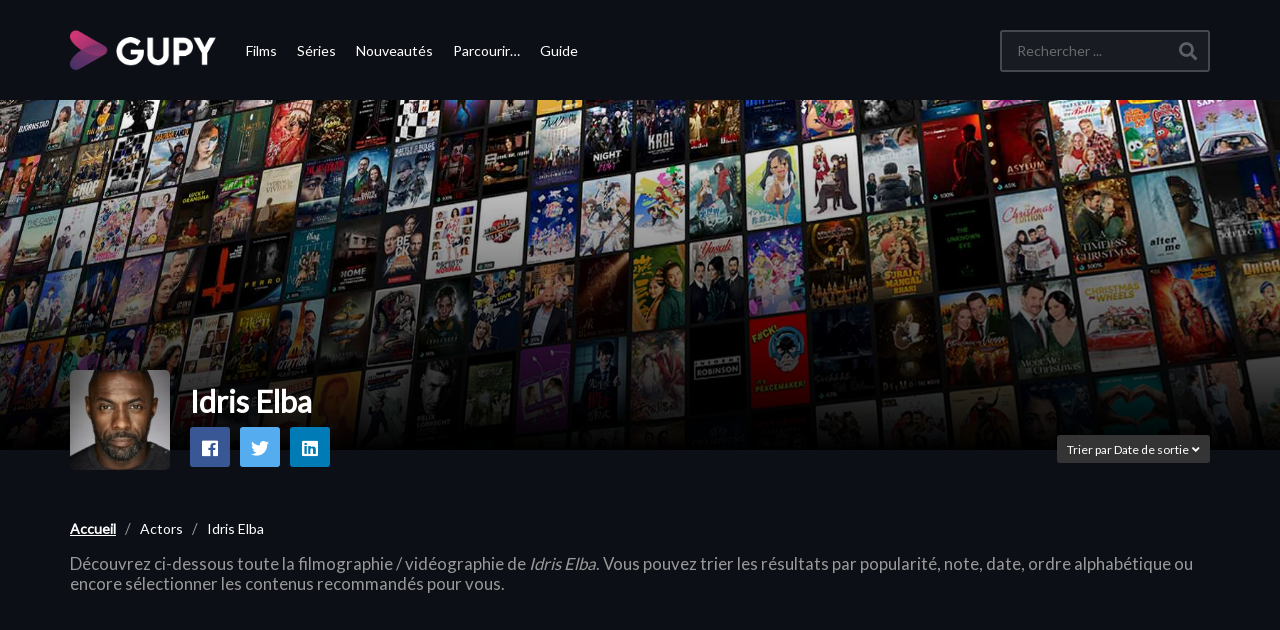

--- FILE ---
content_type: text/html; charset=utf-8
request_url: https://www.google.com/recaptcha/api2/aframe
body_size: 250
content:
<!DOCTYPE HTML><html><head><meta http-equiv="content-type" content="text/html; charset=UTF-8"></head><body><script nonce="-uRM8sBCaC-9cky9zJLBKQ">/** Anti-fraud and anti-abuse applications only. See google.com/recaptcha */ try{var clients={'sodar':'https://pagead2.googlesyndication.com/pagead/sodar?'};window.addEventListener("message",function(a){try{if(a.source===window.parent){var b=JSON.parse(a.data);var c=clients[b['id']];if(c){var d=document.createElement('img');d.src=c+b['params']+'&rc='+(localStorage.getItem("rc::a")?sessionStorage.getItem("rc::b"):"");window.document.body.appendChild(d);sessionStorage.setItem("rc::e",parseInt(sessionStorage.getItem("rc::e")||0)+1);localStorage.setItem("rc::h",'1768993530113');}}}catch(b){}});window.parent.postMessage("_grecaptcha_ready", "*");}catch(b){}</script></body></html>

--- FILE ---
content_type: application/javascript; charset=utf-8
request_url: https://fundingchoicesmessages.google.com/f/AGSKWxXKJse_-2j8bqvVE4DsDIn7qjGQArNVAJtbnbtxFB7CGVV_6Uzb4C1YDqbjr_k4lHTCpE-KD6CbSyjleM-sbJOxtn9PD8aLS5bXHgoW1-RB2fTX51XtC525Spg9qdMPb43eTMvtxkSP0zYCGp4o_D-7imykSCyGhSYliiWqlY8keks_V4wiw_GmIjoA/_/js.ng/cat=/awempire./partner-ad-/mellowads./150x600_
body_size: -1292
content:
window['8cf429fd-63cd-411e-9d12-6092b407679c'] = true;